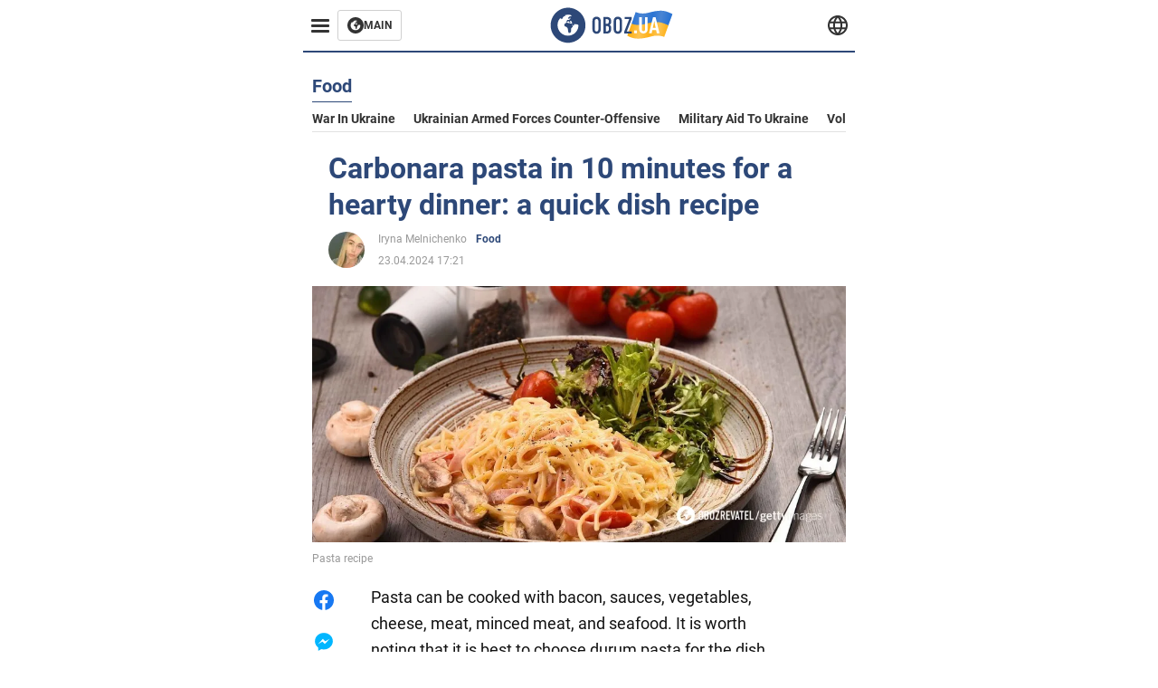

--- FILE ---
content_type: application/x-javascript; charset=utf-8
request_url: https://servicer.idealmedia.io/1314044/1?sessionId=696acb51-100f4&sessionPage=1&sessionNumberWeek=1&sessionNumber=1&cbuster=1768606546046795065383&pvid=0d664415-d284-434a-8596-db9b5a99f164&implVersion=11&lct=1763554920&mp4=1&ap=1&consentStrLen=0&wlid=31054c09-9ffd-488e-9d97-78c25c76de62&uniqId=00dd9&niet=4g&nisd=false&evt=%5B%7B%22event%22%3A1%2C%22methods%22%3A%5B1%2C2%5D%7D%2C%7B%22event%22%3A2%2C%22methods%22%3A%5B1%2C2%5D%7D%5D&pv=5&jsv=es6&dpr=1&hashCommit=cbd500eb&tfre=2683&scale_metric_1=64.00&scale_metric_2=258.06&scale_metric_3=100.00&w=590&h=358&tl=150&tlp=1,2,3&sz=191x338&szp=1,2,3&szl=1,2,3&cxurl=https%3A%2F%2Feng.obozrevatel.com%2Fsection-food%2Fnews-carbonara-pasta-in-10-minutes-for-a-hearty-dinner-a-quick-dish-recipe-23-04-2024.html&ref=&lu=https%3A%2F%2Feng.obozrevatel.com%2Fsection-food%2Fnews-carbonara-pasta-in-10-minutes-for-a-hearty-dinner-a-quick-dish-recipe-23-04-2024.html
body_size: 1412
content:
var _mgq=_mgq||[];
_mgq.push(["IdealmediaLoadGoods1314044_00dd9",[
["buzzday.info","11959231","1","A 9-Year-Old Girl Thought She Had Found A Lizard In The Forest","When The Veterinarian Saw It, He Exclaimed, “Oh My Goodness, Step Back!","0","","","","ansgx3Taf9WhyrLUOx_5mwukwFj8C3AbJXyBgX68dJMexzLtTLk5QR47WTMoI1VFJP9NESf5a0MfIieRFDqB_Kldt0JdlZKDYLbkLtP-Q-WjDEfgcIFKvXG31sIRWDMC",{"i":"https://s-img.idealmedia.io/n/11959231/492x277/102x0x1083x609/aHR0cDovL2ltZ2hvc3RzLmNvbS90LzIwMjYtMDEvNTUyMDAxL2FlMzYwYjBlNjZiMjA3ZjBjZTU3ZDJlYTY1YjIyY2U3LmpwZWc.webp?v=1768606546-TpN9Q4HIDDjPnDDjex5W4ZblMnlLQ6HaDrT2pYLrCNQ","l":"https://clck.idealmedia.io/pnews/11959231/i/30350/pp/1/1?h=ansgx3Taf9WhyrLUOx_5mwukwFj8C3AbJXyBgX68dJMexzLtTLk5QR47WTMoI1VFJP9NESf5a0MfIieRFDqB_Kldt0JdlZKDYLbkLtP-Q-WjDEfgcIFKvXG31sIRWDMC&utm_campaign=english.obozrevatel.ua&utm_source=english.obozrevatel.ua&utm_medium=referral&rid=14d9aea8-f334-11f0-be6c-c4cbe1e3eca4&tt=Direct&att=3&afrd=32&iv=11&ct=1&gdprApplies=0&muid=q0gK6msdQazf&st=-300&mp4=1&h2=RGCnD2pppFaSHdacZpvmnkBeW2ZlxSeKZcqc_ngXOCACxQVIyhFlf97PBeF6OmlM6H6MAmTiqJOsy_RImXW9Kw**","adc":[],"sdl":0,"dl":"","category":"Интересное","dbbr":1,"bbrt":0,"type":"e","media-type":"static","clicktrackers":[],"cta":"Learn more","cdt":"","tri":"14d9cd12-f334-11f0-be6c-c4cbe1e3eca4","crid":"11959231"}],
["soccernet.ng","11960046","1","Why Nigeria Lost To Morocco","Super Eagles Head Coach Eric Chelle","0","","","","ansgx3Taf9WhyrLUOx_5m_MStVOkcRA8KNRdtD5CDa-zXc5v0a5fkPgA6dc36q0XJP9NESf5a0MfIieRFDqB_Kldt0JdlZKDYLbkLtP-Q-WfHh0-LrLOJfTBlm1PDJpw",{"i":"https://s-img.idealmedia.io/n/11960046/492x277/63x36x924x520/aHR0cDovL2ltZ2hvc3RzLmNvbS90LzIwMjYtMDEvODUzMzkzL2ZkZGNlZGM5MDMxOTZlODFiMzg3NzZkY2JiNTQ2MWY4LmpwZWc.webp?v=1768606546-lUBR1QYMM216vBMGcSVKCY-0gjJ2mLB-m85jwjnTKXc","l":"https://clck.idealmedia.io/pnews/11960046/i/30350/pp/2/1?h=ansgx3Taf9WhyrLUOx_5m_MStVOkcRA8KNRdtD5CDa-zXc5v0a5fkPgA6dc36q0XJP9NESf5a0MfIieRFDqB_Kldt0JdlZKDYLbkLtP-Q-WfHh0-LrLOJfTBlm1PDJpw&utm_campaign=english.obozrevatel.ua&utm_source=english.obozrevatel.ua&utm_medium=referral&rid=14d9aea8-f334-11f0-be6c-c4cbe1e3eca4&tt=Direct&att=3&afrd=32&iv=11&ct=1&gdprApplies=0&muid=q0gK6msdQazf&st=-300&mp4=1&h2=RGCnD2pppFaSHdacZpvmnkBeW2ZlxSeKZcqc_ngXOCACxQVIyhFlf97PBeF6OmlM6H6MAmTiqJOsy_RImXW9Kw**","adc":[],"sdl":0,"dl":"","category":"Спорт","dbbr":0,"bbrt":0,"type":"e","media-type":"static","clicktrackers":[],"cta":"Learn more","cdt":"","tri":"14d9cd19-f334-11f0-be6c-c4cbe1e3eca4","crid":"11960046"}],
["politicsnigeria.com","11957206","1","Shehu Sani Reacts to US Delivery of Military Supplies to Nigeria","Former Senator Representing Kaduna Central, Shehu Sani, Has Reacted To The Delivery Of Critical Military Supplies From The United States To Nigeria.","0","","","","ansgx3Taf9WhyrLUOx_5m6foBf2Oc8k-wMIE9GXb66cGTRo8MWB2pcA-2RZQ0llvJP9NESf5a0MfIieRFDqB_Kldt0JdlZKDYLbkLtP-Q-X9JEbd2Q9cK_5x9Dfhey9D",{"i":"https://s-img.idealmedia.io/n/11957206/492x277/7x0x666x374/aHR0cDovL2ltZ2hvc3RzLmNvbS90LzIwMjYtMDEvODU2ODYyL2Y2MTIyYmU5MTM3ZjNkMzcyMTVjN2I1N2YwNDI1NzQ4LnBuZw.webp?v=1768606546-BgL4ewQoz3DykjIYjsFT2KRp-i7VO-f5xvoPtT56pZE","l":"https://clck.idealmedia.io/pnews/11957206/i/30350/pp/3/1?h=ansgx3Taf9WhyrLUOx_5m6foBf2Oc8k-wMIE9GXb66cGTRo8MWB2pcA-2RZQ0llvJP9NESf5a0MfIieRFDqB_Kldt0JdlZKDYLbkLtP-Q-X9JEbd2Q9cK_5x9Dfhey9D&utm_campaign=english.obozrevatel.ua&utm_source=english.obozrevatel.ua&utm_medium=referral&rid=14d9aea8-f334-11f0-be6c-c4cbe1e3eca4&tt=Direct&att=3&afrd=32&iv=11&ct=1&gdprApplies=0&muid=q0gK6msdQazf&st=-300&mp4=1&h2=RGCnD2pppFaSHdacZpvmnkBeW2ZlxSeKZcqc_ngXOCACxQVIyhFlf97PBeF6OmlM6H6MAmTiqJOsy_RImXW9Kw**","adc":[],"sdl":0,"dl":"","category":"Политика","dbbr":0,"bbrt":0,"type":"e","media-type":"static","clicktrackers":[],"cta":"Learn more","cdt":"","tri":"14d9cd1c-f334-11f0-be6c-c4cbe1e3eca4","crid":"11957206"}],],
{"awc":{},"dt":"desktop","ts":"","tt":"Direct","isBot":1,"h2":"RGCnD2pppFaSHdacZpvmnkBeW2ZlxSeKZcqc_ngXOCACxQVIyhFlf97PBeF6OmlM6H6MAmTiqJOsy_RImXW9Kw**","ats":0,"rid":"14d9aea8-f334-11f0-be6c-c4cbe1e3eca4","pvid":"0d664415-d284-434a-8596-db9b5a99f164","iv":11,"brid":32,"muidn":"q0gK6msdQazf","dnt":2,"cv":2,"afrd":296,"consent":true,"adv_src_id":39175}]);
_mgqp();
